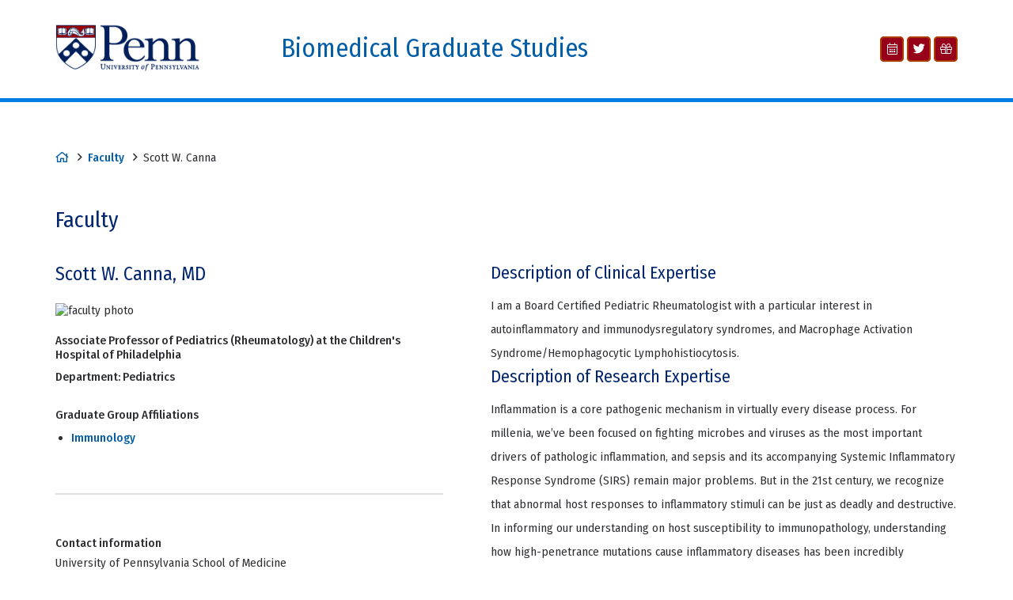

--- FILE ---
content_type: text/html; charset=utf-8
request_url: https://www.med.upenn.edu/apps/faculty/index.php/g20000341/p8368115
body_size: 6209
content:
<!DOCTYPE html>

<html lang="en" class="sub bgs_global bgs_specific" data-menu-title="Biomedical Graduate Studies">

    

<head>
    <meta charset="utf-8">
    <meta http-equiv="X-UA-Compatible" content="IE=edge">
    <meta name="viewport" content="width=device-width, initial-scale=1, maximum-scale=1">
  
    
        <meta name="description" content="Biomedical Graduate Studies (BGS) serves as the academic home within the University of Pennsylvania for roughly 700 graduate students pursing a PhD in the basic biomedical sciences.">
  
    <base href="/bgs/">
    <!--[if IE]>
    
    <script type="text/javascript">
        (function() {
            var baseTag = document.getElementsByTagName('base')[0];
            baseTag.href = baseTag.href;
        })();
    </script>
    
    <![endif]-->
  
                    
        <title> Faculty |  Biomedical Graduate Studies | Perelman School of Medicine at the University of Pennsylvania</title>

    
    <link rel="stylesheet" href="//www.med.upenn.edu/cms_files/css/reset-2.1.css">
<link href="//fonts.googleapis.com/css?family=Fira+Sans+Condensed:400,400i,500" rel="stylesheet">
<link rel="stylesheet" href="https://pro.fontawesome.com/releases/v5.3.1/css/all.css" integrity="sha384-9ralMzdK1QYsk4yBY680hmsb4/hJ98xK3w0TIaJ3ll4POWpWUYaA2bRjGGujGT8w" crossorigin="anonymous">
<link rel="stylesheet" href="//www.med.upenn.edu/cms_files/sites/bgs/css/styles.css">
<link rel="stylesheet" href="//www.med.upenn.edu/cms_files/sites/bgs/css/faculty.css">
   
    
        
    
    <script src="//ajax.googleapis.com/ajax/libs/jquery/1.8.3/jquery.min.js"></script>
<script src="//cdnjs.cloudflare.com/ajax/libs/picturefill/2.1.0/picturefill.js" async></script>
<script src="//www.med.upenn.edu/js/ieCompat/ieCompat.js"></script> 
<script src="//www.med.upenn.edu/cms_files/sites/bgs/js/bucket-faculty.js"></script>    
           
    
    

</head>

<body class="wrap wider nav_horizontal above global_info_footer ">
        
    
        
    
    <div>
    
        
<header>
    <div class="grid">
        <div class="psom-logo unit one-quarter">
            
                                        <a href="http://www.upenn.edu/" target="_blank">
<picture>
  <!--[if IE 9]><video style="display: none;"><![endif]-->
  <source 
  type="image/png" 
  srcset="/cms_files/images/penn_logo_blue.png,
  /cms_files/images/penn_logo_blue@2x.png 2x">
  <!--[if IE 9]></video><![endif]-->
  <img src="/cms_files/images/penn_logo_blue.png" alt="University of Pennsylvania" width="182" height="57" />
</picture>
</a>                    </div>
        <div class="site-name unit half">
            <h1>
                <a href="/bgs/">
                    
                    Biomedical Graduate Studies                </a>
            </h1>            
        </div>
        <div class="social-icons unit one-quarter">
    <ul>
        <li><a href="https://events.med.upenn.edu/bgs/#!view/all" target="_blank"><i class="fal fa-calendar-alt" aria-label="Events Calendar"></i></a></li>
<li><a href="https://twitter.com/pennbgs" target="_blank"><i class="fab fa-twitter" aria-label="Twitter"></i></a></li>
<li><a href="https://giving.apps.upenn.edu/fund?program=MED&fund=603765" target="_blank"><i class="fal fa-gift" aria-label="Donate to BGS"></i></a></li>
    </ul>
</div>
    </div>
</header>        
        

                    <div class="main-content-area main-grid-padding">
                
        
        
            <div class="main-content unit whole">

                
                <main>
                    <div class="grid">
                        <div class="breadcrumb">
    <ul>
        <li><a href="//www.med.upenn.edu/immun"><span class="crumb home" aria-label="home"></span></a></li>
        
        <li><a href="//www.med.upenn.edu/immun/faculty.html">Faculty</a></li>
       <li>Scott W. Canna</li>
    </ul>
</div>
                        
                        <h2>Faculty</h2>
                        <!-- ###################################################################
     Start System Generated Content ####################################
#
# faculty photo file name: cann0805.jpg
#
######################################################################## -->
<div class="wrapall">
<div class="fac_middle">
	<div class="fac_faculty">
			<h2 class="fac_name">Scott W. Canna, MD</h2>
	  <img class="fac_foto" src="https://www.med.upenn.edu/apps/my/images/faculty_pics/cann0805.jpg" alt="faculty photo"/>
	    		<div class="fac_title">Associate Professor of Pediatrics (Rheumatology) at the Children's Hospital of Philadelphia</div>
      
	  		<div class="fac_department">Department: <span class="fac_dept_name">Pediatrics</span></div>
	  

		  <div class="fac_affiliations">
	  Graduate Group Affiliations
	  <ul>
	    	    <li><a href="http://www.med.upenn.edu/immun/" target="_blank">Immunology</a></li>
	    	  </ul>
	  </div>
		  <hr />
	  <div class="fac_contact">
	    <span class="fac_contact_title">Contact information<br /></span>
	    <div class="fac_contact_address">University of Pennsylvania School of Medicine<br />
Immune Dysregulation Program, Division of Rheumatology<br />
Children’s Hospital of Philadelphia<br />
Department of Pediatrics<br />Philadelphia, PA 19104</div>
	    <div class="fac_contact_phones">
	    	      	      Office: 267.425.5387<br />
	      	    	      	    	      	    	    </div>
	              <div class="fac_email">Email: <br class="email_br" /><a href="mailto:www.labcanna.org; @canna_lab">www.labcanna.org; @canna_lab</a></div>
        	  </div>
	  
		
		
		
	
	  
         	
	  <div class="fac_education">
		Education:<br />
			    <span class="fac_degree">
			BA 
	    	    (Biology, minor Western Philosophy)
	    <br />
			Johns Hopkins University, 2001.<br /></span> 
			    <span class="fac_degree">
			MD 
	    <br />
			George Washington University School of Medicine, 2006.<br /></span> 
			  </div>
	 
		
		
		
	  	  <a class="fac_perm_link" href="https://www.med.upenn.edu/apps/faculty/index.php/g20000341/p8368115" target="_blank">Permanent link</a><br/>
	
	  <div class="blank_space">&nbsp;</div>
	</div> <!-- fac_faculty -->
	<div class="fac_content_wrapper_2">
	  <div class="fac_breadcrumbs">
	    &gt; <a href="https://www.med.upenn.edu">Perelman School of Medicine</a> &nbsp; &gt; <a href="https://www.med.upenn.edu/apps/my/pub_fac_search/">Faculty</a> &nbsp; &gt; Details
	  </div>
	<!-- Start Panel Content -->
	  <div class="fac_content">
	    	      	        <h3 class ="fac_expertise_header">Description of Clinical Expertise</h3>
	        I am a Board Certified Pediatric Rheumatologist with a particular interest in autoinflammatory and immunodysregulatory syndromes, and Macrophage Activation Syndrome/Hemophagocytic Lymphohistiocytosis.<br />
	      	    	      	    	      	        <h3 class ="fac_expertise_header">Description of Research Expertise</h3>
	        Inflammation is a core pathogenic mechanism in virtually every disease process. For millenia, we’ve been focused on fighting microbes and viruses as the most important drivers of pathologic inflammation, and sepsis and its accompanying Systemic Inflammatory Response Syndrome (SIRS) remain major problems. But in the 21st century, we recognize that abnormal host responses to inflammatory stimuli can be just as deadly and destructive. In informing our understanding on host susceptibility to immunopathology, understanding how high-penetrance mutations cause inflammatory diseases has been incredibly instructive. <br />
<br />
Autoinflammation is defined as systemic or organ-specific inflammation not attributable to infection, malignancy, or antigen-specific autoimmunity. <br />
<br />
Hyperinflammation is a state of damaging immune activation that is excessive or disproportionate to what would be expected for a patient’s clinical context.<br />
<br />
Our lab is interested in both, but particularly in the ways in which they intersect. <br />
<br />
Most “autoinflammatory” patients have chronic organ-specific or systemic inflammation, but only rarely hyperinflammation. The dramatic response of many “autoinflammatory” patients to inhibition of the inflammasome-activated cytokine IL-1 has reinvigorated the quest for anti-inflammatory targets in SIRS and reinforced the therapeutic potential of targeting the inflammasome and related innate immune pathways.<br />
<br />
Our group studies the intersections of hyper- and auto-inflammation. In particular, we study two related disorders, Hemophagocytic Lymphohistiocytosis (HLH) and Macrophage Activation Syndrome (MAS), because they typify the concept of hyperinflammation. Whereas the pathogenesis of HLH clearly includes the inflammatory effects of defects in granule-mediated cytotoxicity, the mechanisms at work in MAS are less clear but seem to involve abnormal production and function of the inflammasome-activated cytokine IL-18. We combine clinical insights from rheumatology and innate immunity with basic models of overwhelming systemic inflammation to define new disease subtypes and disease activity biomarkers, to flesh out mechanisms of inflammatory disease, and to test promising therapeutic strategies.<br />
	      	    	
	    	    <div class="fac_publications">
	  	<h3>Selected Publications</h3>
		  		      <span class="fac_citation"><b>Tsoukas P, Rapp E, Van Der Kraak L, Weiss E, Dang V, Schneider C, Klein E, Picarsic J, Salcedo R, Stewart CA, Canna SW</b>: <i>Interleukin-18 and cytotoxic impairment are independent and synergistic causes of murine virus-induced hyperinflammation 
</i> Blood. Online ahead of print (eds.). 136(19): 2162-2174, November 2020 Notes: Featured in: Behrens EM. The Perfect Storm. Blood.<br /><br /></span>
	    	      <span class="fac_citation"><b>Canna SW, Cron RQ</b>: <i>Highways to hell: mechanism based management of Cytokine Storm Syndromes
</i> J Allergy Clin Immunol 146(5): 949-959, November 2020.<br /><br /></span>
	    	      <span class="fac_citation"><b>Canna S, Marsh R</b>: <i>Pediatric Hemophagocytic Lymphohistiocytosis (HLH)</i>. Blood 135(16): 1332-43, April 2020.<br /><br /></span>
	    	      <span class="fac_citation"><b>Henderson LA, Canna SW, Friedman KG, Gorelik M, Lapidus SK, Bassiri H, Behrens EM, Ferris A, Kernan KF, Schulert GS, Seo P, F Son MB, Tremoulet AH, Yeung RSM, Mudano AS, Turner AS, Karp DR, Mehta JJ.</b>: <i>American College of Rheumatology Clinical Guidance for Pediatric Patients with Multisystem Inflammatory Syndrome in Children (MIS-C) Associated with SARS-CoV-2 and Hyperinflammation in COVID-19</i>. Arthritis Rheumatol 10(3): 1791-1805, July 2020.<br /><br /></span>
	    	      <span class="fac_citation"><b>Henderson LA, Canna SW, Schulet GS, Volpi S, Lee PY, Kernan KF, Cariccio R, Mahmud S, Hazen MM, Halyabar O, Hoyt KJ, Han J, Grom AA, Gattorno M, Ravelli A, de Benedetti F, Behrens EM, Cron RQ, Nigrovic PA</b>: <i>On the alert for cytokine storm:  Immunopathology in COVID-19</i>. Arthritis & Rheumatology 72(7): 1059-1063, July 2020.<br /><br /></span>
	    	      <span class="fac_citation"><b>de Jesus AA, Hou Y, Brooks S, Malle L, Biancotto A, Huang Y, Calvo KR, Marrero B, Moir S,  Oler AJ, Deng Z, Montealegre GA Sanchez, Ahmed A, Allenspach E, Arabshahi B, Behrens E, Benseler S, Bezrodnik L, Bout-Tabaku S, Brescia AC, Brown D, Burnham JM, Soledad Caldirola M, Carrasco R, Chan AY, Cimaz R, Dancey P, Dare J, DeGuzman M, Dimitriades V, Ferguson I, Ferguson P, Finn L, Gattorno M, Grom AA, Hanson EP, Hashkes PJ, Hedrich CM, Herzog R, Horneff G, Jerath R, Kessler E, Kim H, Kingsbury DJ, Laxer RM, Lee PI, Lee-Kirsch MA, Lewandowski L, Li S, Lilleby V, Mammadova V, Moorthy LN, Nasrullayeva G, O’Neil KM, Onel K, Ozen S, Pan N, Pillet P, Piotto DGP, Punaro MG, Reiff A, Reinhardt A, Rider LG, Rivas-Chacon R, Ronis T, Rösen-Wolff A, Roth J, Mckerran Ruth N, Rygg M, Schmeling H, Schulert G, Scott C, Seminario G, Shulman A, Sivaraman V, Son MB, Stepanovskiy Y, Stringer E, Taber S, Terreri MT, Tifft C, Torgerson T, Tosi L, Van Royen-Kerkhof A, Wampler Muskardin T, Canna SW, Goldbach-Mansky R</b>: <i>Distinct interferon signatures and cytokine patterns define additional systemic autoinflammatory diseases</i>. J Clin Invest 130(4): 1669–1682, April 2020.<br /><br /></span>
	    	      <span class="fac_citation"><b>Saper VE, Chen G, Deutsch GH, Guillerman RP, Birgmeier J, Jagadeesh K, Canna S, Schulert G, Deterding R, Xu J, Leung AN, Bouzoubaa L, Abulaban K, Baszis K, Behrens EM, Birmingham J, Casey A, Cidon M, Cron RQ, De A, De Benedetti F, Ferguson I, Fishman MP, Goodman SI, Graham TB, Grom AA, Haines K, Hazen M, Henderson LA, Ho A, Ibarra M, Inman CJ, Jerath R, Khawaja K, Kingsbury DJ, Klein-Gitelman M, Lai K, Lapidus S, Lin C, Lin J, Liptzin DR, Milojevic D, Mombourquette J, Onel K, Ozen S, Perez M, Phillippi K, Prahalad S, Radhakrishna S, Reinhardt A, Riskalla M, Rosenwasser N, Roth J, Schneider R, Schonenberg-Meinema D, Shenoi S, Smith JA, Sonmez HE, Stoll ML, Towe C, Vargas SO, Vehe RK, Young LR, Yang J, Desai T, Balise R, Lu Y, Tian L, Bejerano G, Davis MM, Khatri P, Mellins ED, Childhood A, Rheumatology Research Alliance Registry I </b>: <i>Emergent high fatality lung disease in systemic juvenile arthritis</i>. Ann Rheum Dis 78(12): 1722–1731, December 2019.<br /><br /></span>
	    	      <span class="fac_citation"><b>Weiss ES, Girard-Guyonvarc’h C, Holzinger D, de Jesus AA, Tariq Z, Picarsic J, Schiffrin EJ, Foell D, Grom AA, Ammann S, Ehl S, Hoshino T, Goldbach-Mansky R, Gabay C, Canna SW </b>: <i>Dysregulation of Interleukin-18 Diagnostically Distinguishes and
Pathogenically Promotes human and murine Macrophage Activation
Syndrome</i>. Blood 131(13): 1442-55, March 2018.<br /><br /></span>
	    	      <span class="fac_citation"><b>Scott W Canna, Adriana A de Jesus, Sushanth Gouni, Stephen R Brooks, Bernadette Marrero, Yin Liu, Michael A DiMattia, Kristien J M Zaal, Gina A Montealegre Sanchez, Hanna Kim, Dawn Chapelle, Nicole Plass, Yan Huang, Alejandro V Villarino, Angelique Biancotto, Thomas A Fleisher, Joseph A Duncan, John J O'Shea, Susanne Benseler, Alexei Grom, Zuoming Deng, Ronald M Laxer, Raphaela Goldbach-Mansky</b>: <i>An activating NLRC4 inflammasome mutation causes autoinflammation with recurrent macrophage activation syndrome</i>. Nat Genet 46(10): 1140-6, October 2014.<br /><br /></span>
	    	      <span class="fac_citation"><b>Goldbach-Mansky R, Dailey NJ, Canna SW</b>: <i>Neonatal-onset multisystem inflammatory disease responsive to interleukin-1beta inhibition</i>. The New England Journal of Medicine 355(6): 581-92, August 2006.<br /><br /></span>
	    	    </div> <!-- fac_publications  -->
	    	
			<div class="bottom_part">
	      <a href="#top">back to top</a><br />
	      Last updated: 12/11/2025<br />
	  		The Trustees of the University of Pennsylvania
	    </div>
	  </div> <!-- fac_content -->
	</div> <!-- fac_content_wrapper_2 -->
  <div class="cleanup">&nbsp;</div>
  </div> <!-- fac_middle -->
</div> <!-- wrapall -->

<!-- ###################################################################
     End System Generated Content ####################################
######################################################################## -->


                        
                                                
                                            </div>
                </main>
                
                
                        
            </div>
            
                
                    
        
        


        
        <div class="top_page">
	<a class="scrollToTop" aria-label="Back To Top" href="faculty.html.html#">
		<span class="btt-icon"></span>
		<span class="btt-text"></span>
	</a>
</div>        
        
        


<div class="copyright">
    <div class="grid">
        <div class="unit whole">
            <p>
                &copy; The Trustees of the University of Pennsylvania | Site best viewed 
in a <a 
href="https://www.isc.upenn.edu/how-to/current-supported-computing-products" 
target="_blank">supported browser</a>. | Site Design: 
<a href="https://www.med.upenn.edu/pmacswebteam/" target="_blank">PMACS Web Team</a>.
 
                            </p>
        </div>
    </div>
</div>        
        </div>
        
    </div>
    
    
    
    
<script type="text/javascript" src="/_Incapsula_Resource?SWJIYLWA=719d34d31c8e3a6e6fffd425f7e032f3&ns=1&cb=1443964040" async></script></body>
</html>

--- FILE ---
content_type: text/css
request_url: https://www.med.upenn.edu/cms_files/sites/bgs/css/faculty.css
body_size: 1895
content:
@import"//fonts.googleapis.com/css?family=Fira+Sans+Condensed:400,400i,500";*{-webkit-box-sizing:border-box;-moz-box-sizing:border-box;box-sizing:border-box}.mm-page{overflow:hidden}.fixed{position:fixed}li{line-height:2em}figure[style="float: left;"],figure[style="float:left"],img[style="float: left;"],img[style="float:left"]{margin:10px 20px 10px 0}figure[style="float: right;"],figure[style="float:right"],img[style="float: right;"],img[style="float:right"]{margin:10px 0 10px 20px}.topBar{top:0}.topBar.fixed{width:100%}.topBar form{float:right}.topBar p{display:inline-block;margin-bottom:0}.psom-logo img{min-width:213px}.psom-logo a:hover{opacity:.5}.nav_hidden header{padding-top:50px}.weblink:after{font-family:"Font Awesome 5 Pro";font-weight:400;content:"";padding:0 0 0 3px}.nav.home:after{font-family:"Font Awesome 5 Pro";font-weight:400;content:""}header .grid{display:-moz-box;display:-ms-flexbox;display:-webkit-flex;display:flex;-ms-align-items:flex-end;-webkit-align-items:flex-end;align-items:flex-end}@media(max-width: 568px){header .grid{display:block}}@media(max-width: 768px){header{padding-top:50px}}header .tagline{display:block}.banner{overflow:hidden}.banner .unit.whole{padding:0}.banner img{width:100%;display:block}.flexslider{border:none;box-shadow:none;margin:0;background:none;border-radius:0}.flexslider li{margin-top:0}.flexslider .slides{height:0;padding-bottom:33.9%;background:transparent}.main-grid-padding main>.grid{padding:10px 20px}@media(max-width: 768px){.main-grid-padding main>.grid{padding:10px 0}}.breadcrumb ul{margin:0;list-style-type:none}.breadcrumb li{display:inline}.breadcrumb li+li:before{font-family:"Font Awesome 5 Pro";font-weight:400;content:""}.breadcrumb .home:after{font-family:"Font Awesome 5 Pro";font-weight:400;content:""}pre{margin-bottom:.25em}ol ol,ul ol{list-style-type:lower-alpha}ol ol ol,ol ul ol,ul ul ol,ul ol ol{list-style-type:lower-roman}.news-events span,.contact span{display:block}.personnel .photo img{display:block}.accordions .title:hover,.accordions .inner-toggle:hover{cursor:pointer}.accordions .inner-toggle{display:inline-block}.photo-gallery img{-ms-transition:.3s;-moz-transition:.3s;-webkit-transition:.3s;transition:.3s}.photo-gallery img:hover{opacity:.5}.labelFolderTitle,.labelTitle,.labelImageTitle{font-size:14px}.agenda{padding-bottom:35px}.agenda:last-child{padding-bottom:0}.agenda-category,.agenda-item-time,.agenda-item{border:solid #e4e9ee}.agenda-category{background-color:#fff2d2;border-width:1px 1px 0 1px}.agenda-item-time{background-color:#f3f3f4;border-width:0 1px 0 0}.agenda-item{background-color:#fff;border-width:1px 1px 0 1px}.agenda-item:last-child{border-bottom-width:1px}@media(max-width: 768px){.agenda-item-time{border-width:0 0 1px 0}}ul.blog-nav{list-style:none;margin-left:0}ul.blog-nav li{display:inline;margin-left:0}ul.blog-nav li+li{margin-left:10px}aside .global-info{overflow:auto}aside .global-info .unit{width:100%;padding:0}@media(max-width: 978px){aside .global-info .unit{padding:10px}}.contact .phone,.contact .email,.contact .directions{display:block;line-height:2rem}.contact .directions a:before{font-family:"Font Awesome 5 Pro";font-weight:400;content:"";padding:0 3px 0 0}.social-media ul{list-style-type:none;margin:0}#gsa_search .result_item{line-height:2.25em}.copyright .sitemap:before{font-family:"Font Awesome 5 Pro";font-weight:600;content:"";padding:0 5px 0 0}.top_page{position:fixed;bottom:75px;right:0;border:none;text-align:right}.top_page a.scrollToTop{visibility:hidden;opacity:0;display:inline-block}.top_page a.scrollToTop:hover i:before,.top_page .scrollToTop{-ms-transition:.3s;-moz-transition:.3s;-webkit-transition:.3s;transition:.3s}.top_page .scrollToTop.cd-is-visible{visibility:visible;opacity:1}.top_page .scrollToTop.cd-fade-out{opacity:.5}@media(max-width: 568px){table{table-layout:fixed}}a[href^="mailto:"]:before{font-family:"Font Awesome 5 Pro";font-weight:400;content:""}a[href^="tel:"]:before{font-family:"Font Awesome 5 Pro";font-weight:400;content:""}a[href$=".pdf"]:after{font-family:"Font Awesome 5 Pro";font-weight:400;content:"";padding:0 0 0 3px}a[href$=".doc"]:after,a[href$=".docx"]:after{font-family:"Font Awesome 5 Pro";font-weight:400;content:"";padding:0 0 0 3px}a[href$=".xls"]:after,a[href$=".xlsx"]:after{font-family:"Font Awesome 5 Pro";font-weight:400;content:"";padding:0 0 0 3px}a[href$=".ppt"]:after,a[href$=".pptx"]:after{font-family:"Font Awesome 5 Pro";font-weight:400;content:"";padding:0 0 0 3px}ul.google-cal{list-style-type:none;margin-left:0}@media(max-width: 978px){.nav_vertical.global_info_sidebar .sidenav,.nav_vertical.has_sidebar .sidenav{width:25%}.nav_vertical.global_info_sidebar .main-content,.nav_vertical.has_sidebar .main-content{width:75%;padding-right:20px}.global_info_sidebar .sidebar,.has_sidebar .sidebar{width:100%;padding-left:20px}.global_info_sidebar .main-content,.has_sidebar .main-content{width:100%;padding-right:20px}.global_info_sidebar aside .global-info .one-third,.has_sidebar aside .global-info .one-third{width:33.3332%}.global_info_sidebar aside .global-info .half,.has_sidebar aside .global-info .half{width:50%}.global_info_sidebar aside .global-info .whole,.has_sidebar aside .global-info .whole{width:100%}}@media(max-width: 768px){.nav_vertical.global_info_sidebar .main-content,.nav_vertical.has_sidebar .main-content{width:100%}.main-content.unit{width:100%;padding:10px 20px}}h2.member_page_title,h3.member_page_organization,h4.member_page_role_title{display:none}p.member_page_directions{font-family:"Fira Sans Condensed",Arial,Helvetica,sans-serif;font-size:15px;font-size:0.9375rem;color:#2e2f32;margin-bottom:25px}img.list_fac_foto{max-width:160px}#leadership_table{display:none}.bgs_global .member_page_table{font-family:"Fira Sans Condensed",Arial,Helvetica,sans-serif;font-size:15px;font-size:0.9375rem;color:#2e2f32;width:100%;border-collapse:collapse;border-spacing:0}.bgs_global .member_page_table tr,.bgs_global .member_page_table td{border:none}.bgs_global .member_page_table td{padding:10px 0}.member_name a{color:#045ea7;font-weight:500;text-decoration:none;font-size:15px;font-size:0.9375rem;-ms-transition:.3s;-moz-transition:.3s;-webkit-transition:.3s;transition:.3s}.member_name a:hover{opacity:.7}.wrapall{font-family:"Fira Sans Condensed",Arial,Helvetica,sans-serif;color:#2e2f32}.fac_breadcrumbs{display:none}.fac_faculty{float:left;max-width:calc(100% - 650px);min-width:300px}@media(max-width: 1180px){.fac_faculty{width:300px}}@media(max-width: 768px){.fac_faculty{float:none;position:inherit;min-width:100%}}.fac_content{margin-left:500px;margin-top:33px;padding-left:50px}@media(max-width: 768px){.fac_content{padding-left:0}}h2.fac_name{color:#01256e;padding-bottom:0;border-bottom:none;margin-bottom:20px;font-size:24px;font-size:1.5rem}img.fac_foto{margin-bottom:20px;width:160px}.fac_title,.fac_department{margin-bottom:10px;font-weight:500}.fac_affiliations{font-weight:500;margin:30px 0}.fac_affiliations ul{margin-top:5px}.fac_contact,.fac_pubmed,.fac_education,.fac_links{margin:20px 0;line-height:25px;line-height:1.5625rem}.fac_contact_title,.fac_pubmed,.fac_education,.fac_links{font-weight:500}.fac_degree{font-weight:400;margin-bottom:10px;display:block}.email_br,.fac_pubmed br,.fac_perm_link{display:none}.fac_email a{padding-left:5px}.fac_content{line-height:2em}.fac_content h3{font-size:22px;font-size:1.375rem}.fac_content b{font-weight:500;color:#2e2f32}@media(max-width: 1180px){.fac_content{margin-left:325px}}@media(max-width: 768px){.fac_content{margin-left:0;margin-top:0}}.fac_publications{margin:20px 0}.bottom_part{border-top:1px solid #e0e1e3;margin-top:40px}.bottom_part a{display:none}@media(max-width: 768px){header{padding-top:0}}/*# sourceMappingURL=faculty.css.map */


--- FILE ---
content_type: application/javascript
request_url: https://www.med.upenn.edu/cms_files/sites/bgs/js/bucket-faculty.js
body_size: 616
content:
$(document).ready( function() {
    
// BACK TO TOP
    // browser window scroll (in pixels) after which the "back to top" link is shown
	var offset = 300,
	//browser window scroll (in pixels) after which the "back to top" link opacity is reduced
	offset_opacity = 1200,
	//duration of the top scrolling animation (in ms)
	scroll_top_duration = 700,
	//grab the "back to top" link
	$back_to_top = $('a.scrollToTop');

	//hide or show the "back to top" link
	$(window).scroll(function(){
		( $(this).scrollTop() > offset ) ? 
			$back_to_top.addClass('cd-is-visible') : 
			$back_to_top.removeClass('cd-is-visible cd-fade-out');
		if( $(this).scrollTop() > offset_opacity ) { 
			$back_to_top.addClass('cd-fade-out');
		}
	});

	//smooth scroll to top
	$back_to_top.on('click', function(event){
		event.preventDefault();
		$('body,html').animate({
			scrollTop: 0 ,
		 	}, scroll_top_duration
		);
	});

// ANCHOR LINK SCROLL
    $(function() {
        $('.mm-page a[href*=#]:not([href=#]):not(.no-scroll)').click(function() {
            
            
            if  ($(window).width() > 768)  {
        
                if ($('body').hasClass('nav_horizontal')) {
                    offsetHeight = $('#menu-h').height();
                } else if ($('body').hasClass('nav_hidden')) {
                    offsetHeight = $('.topBar').height();
                } else {
                    offsetHeight = 0;
                }
                
            }
            
            if  ($(window).width() < 768)  {
                offsetHeight = $('.topBar.mm-slideout').height();
            }
            
            
            if (location.pathname.replace(/^\//,'') == this.pathname.replace(/^\//,'') && location.hostname == this.hostname) {
                var target = $(this.hash);
                target = target.length ? target : $('[name=' + this.hash.slice(1) +']');
            if (target.length) {
                $('html,body').animate({
                    //scrollTop: (target.offset().top)
                    scrollTop: (target.offset().top - offsetHeight)
                    }, 'slow');
                    return false;
                }
            }
        });
	});


//PICTURE Element
	document.createElement("picture");

//Open pdfs in nav in new window
    $("nav a[href$='.pdf']").attr("target","_blank");

});	
